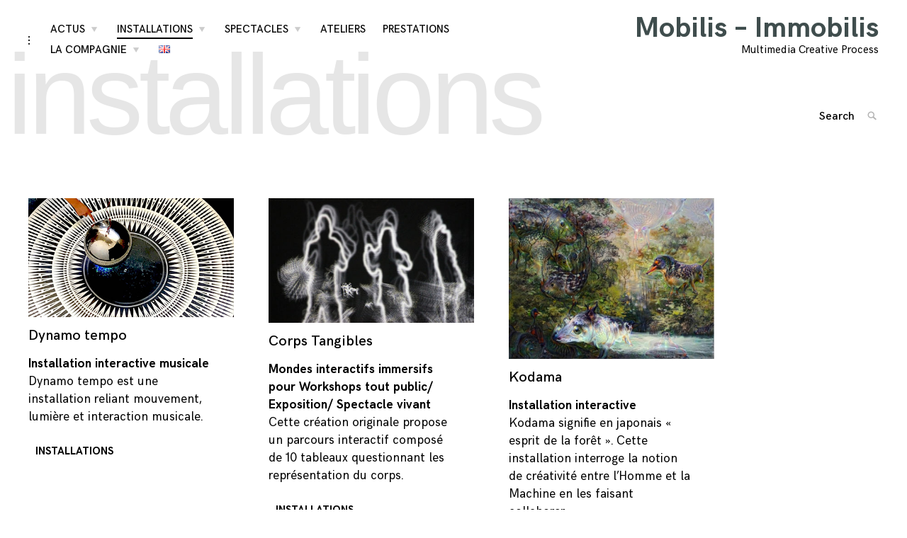

--- FILE ---
content_type: text/html; charset=UTF-8
request_url: https://www.mobilisimmobilis.com/tag/installations
body_size: 10696
content:
<!DOCTYPE html>
<html lang="fr-FR">
<head>
<meta charset="UTF-8">
<meta name="viewport" content="width=device-width, initial-scale=1">
<link rel="profile" href="http://gmpg.org/xfn/11">

<title>INSTALLATIONS ⁂ Mobilis - Immobilis</title>

<!-- This site is optimized with the Yoast SEO plugin v11.9 - https://yoast.com/wordpress/plugins/seo/ -->
<link rel="canonical" href="https://www.mobilisimmobilis.com/tag/installations" />
<meta property="og:locale" content="fr_FR" />
<meta property="og:locale:alternate" content="en_GB" />
<meta property="og:type" content="object" />
<meta property="og:title" content="INSTALLATIONS ⁂ Mobilis - Immobilis" />
<meta property="og:url" content="https://www.mobilisimmobilis.com/tag/installations" />
<meta property="og:site_name" content="Mobilis - Immobilis" />
<meta name="twitter:card" content="summary_large_image" />
<meta name="twitter:title" content="INSTALLATIONS ⁂ Mobilis - Immobilis" />
<script type='application/ld+json' class='yoast-schema-graph yoast-schema-graph--main'>{"@context":"https://schema.org","@graph":[{"@type":"Organization","@id":"https://www.mobilisimmobilis.com/#organization","name":"Mobilis Immobilis compagnie","url":"https://www.mobilisimmobilis.com/","sameAs":["https://www.facebook.com/mobilisimmobilis/","https://vimeo.com/maflohepassedouet"],"logo":{"@type":"ImageObject","@id":"https://www.mobilisimmobilis.com/#logo","url":"https://www.mobilisimmobilis.com/wp-content/uploads/2019/01/logO_mobilis.jpg","width":502,"height":402,"caption":"Mobilis Immobilis compagnie"},"image":{"@id":"https://www.mobilisimmobilis.com/#logo"}},{"@type":"WebSite","@id":"https://www.mobilisimmobilis.com/#website","url":"https://www.mobilisimmobilis.com/","name":"Mobilis - Immobilis","publisher":{"@id":"https://www.mobilisimmobilis.com/#organization"},"potentialAction":{"@type":"SearchAction","target":"https://www.mobilisimmobilis.com/?s={search_term_string}","query-input":"required name=search_term_string"}},{"@type":"CollectionPage","@id":"https://www.mobilisimmobilis.com/tag/installations#webpage","url":"https://www.mobilisimmobilis.com/tag/installations","inLanguage":"fr-FR","name":"INSTALLATIONS \u2042 Mobilis - Immobilis","isPartOf":{"@id":"https://www.mobilisimmobilis.com/#website"}}]}</script>
<!-- / Yoast SEO plugin. -->

<link rel='dns-prefetch' href='//s.w.org' />
<link rel="alternate" type="application/rss+xml" title="Mobilis - Immobilis &raquo; Flux" href="https://www.mobilisimmobilis.com/feed" />
<link rel="alternate" type="application/rss+xml" title="Mobilis - Immobilis &raquo; Flux des commentaires" href="https://www.mobilisimmobilis.com/comments/feed" />
<link rel="alternate" type="application/rss+xml" title="Mobilis - Immobilis &raquo; Flux de l’étiquette INSTALLATIONS" href="https://www.mobilisimmobilis.com/tag/installations/feed" />
		<script type="text/javascript">
			window._wpemojiSettings = {"baseUrl":"https:\/\/s.w.org\/images\/core\/emoji\/11.2.0\/72x72\/","ext":".png","svgUrl":"https:\/\/s.w.org\/images\/core\/emoji\/11.2.0\/svg\/","svgExt":".svg","source":{"concatemoji":"https:\/\/www.mobilisimmobilis.com\/wp-includes\/js\/wp-emoji-release.min.js?ver=5.1.21"}};
			!function(e,a,t){var n,r,o,i=a.createElement("canvas"),p=i.getContext&&i.getContext("2d");function s(e,t){var a=String.fromCharCode;p.clearRect(0,0,i.width,i.height),p.fillText(a.apply(this,e),0,0);e=i.toDataURL();return p.clearRect(0,0,i.width,i.height),p.fillText(a.apply(this,t),0,0),e===i.toDataURL()}function c(e){var t=a.createElement("script");t.src=e,t.defer=t.type="text/javascript",a.getElementsByTagName("head")[0].appendChild(t)}for(o=Array("flag","emoji"),t.supports={everything:!0,everythingExceptFlag:!0},r=0;r<o.length;r++)t.supports[o[r]]=function(e){if(!p||!p.fillText)return!1;switch(p.textBaseline="top",p.font="600 32px Arial",e){case"flag":return s([55356,56826,55356,56819],[55356,56826,8203,55356,56819])?!1:!s([55356,57332,56128,56423,56128,56418,56128,56421,56128,56430,56128,56423,56128,56447],[55356,57332,8203,56128,56423,8203,56128,56418,8203,56128,56421,8203,56128,56430,8203,56128,56423,8203,56128,56447]);case"emoji":return!s([55358,56760,9792,65039],[55358,56760,8203,9792,65039])}return!1}(o[r]),t.supports.everything=t.supports.everything&&t.supports[o[r]],"flag"!==o[r]&&(t.supports.everythingExceptFlag=t.supports.everythingExceptFlag&&t.supports[o[r]]);t.supports.everythingExceptFlag=t.supports.everythingExceptFlag&&!t.supports.flag,t.DOMReady=!1,t.readyCallback=function(){t.DOMReady=!0},t.supports.everything||(n=function(){t.readyCallback()},a.addEventListener?(a.addEventListener("DOMContentLoaded",n,!1),e.addEventListener("load",n,!1)):(e.attachEvent("onload",n),a.attachEvent("onreadystatechange",function(){"complete"===a.readyState&&t.readyCallback()})),(n=t.source||{}).concatemoji?c(n.concatemoji):n.wpemoji&&n.twemoji&&(c(n.twemoji),c(n.wpemoji)))}(window,document,window._wpemojiSettings);
		</script>
		<style type="text/css">
img.wp-smiley,
img.emoji {
	display: inline !important;
	border: none !important;
	box-shadow: none !important;
	height: 1em !important;
	width: 1em !important;
	margin: 0 .07em !important;
	vertical-align: -0.1em !important;
	background: none !important;
	padding: 0 !important;
}
</style>
	<link rel='stylesheet' id='wp-block-library-css'  href='https://www.mobilisimmobilis.com/wp-includes/css/dist/block-library/style.min.css?ver=5.1.21' type='text/css' media='all' />
<link rel='stylesheet' id='contact-form-7-css'  href='https://www.mobilisimmobilis.com/wp-content/plugins/contact-form-7/includes/css/styles.css?ver=5.1.6' type='text/css' media='all' />
<link rel='stylesheet' id='responsive-lightbox-nivo-css'  href='https://www.mobilisimmobilis.com/wp-content/plugins/responsive-lightbox/assets/nivo/nivo-lightbox.min.css?ver=1.3.1' type='text/css' media='all' />
<link rel='stylesheet' id='responsive-lightbox-nivo-default-css'  href='https://www.mobilisimmobilis.com/wp-content/plugins/responsive-lightbox/assets/nivo/themes/default/default.css?ver=1.3.1' type='text/css' media='all' />
<link rel='stylesheet' id='parent-style-css'  href='https://www.mobilisimmobilis.com/wp-content/themes/coup-lite/style.css?ver=5.1.21' type='text/css' media='all' />
<link rel='stylesheet' id='coup-font-enqueue-css'  href='https://www.mobilisimmobilis.com/wp-content/themes/maf/assets/fonts/hk-grotesk/stylesheet.css?ver=5.1.21' type='text/css' media='all' />
<link rel='stylesheet' id='coup-style-css'  href='https://www.mobilisimmobilis.com/wp-content/themes/maf/style.css?ver=5.1.21' type='text/css' media='all' />
<script type='text/javascript' src='https://www.mobilisimmobilis.com/wp-includes/js/jquery/jquery.js?ver=1.12.4'></script>
<script type='text/javascript' src='https://www.mobilisimmobilis.com/wp-includes/js/jquery/jquery-migrate.min.js?ver=1.4.1'></script>
<script type='text/javascript' src='https://www.mobilisimmobilis.com/wp-content/plugins/responsive-lightbox/assets/nivo/nivo-lightbox.min.js?ver=1.3.1'></script>
<script type='text/javascript' src='https://www.mobilisimmobilis.com/wp-includes/js/underscore.min.js?ver=1.8.3'></script>
<script type='text/javascript' src='https://www.mobilisimmobilis.com/wp-content/plugins/responsive-lightbox/assets/infinitescroll/infinite-scroll.pkgd.min.js?ver=4.0.1'></script>
<script type='text/javascript'>
var rlArgs = {"script":"nivo","selector":"lightbox","customEvents":"","activeGalleries":true,"effect":"fade","clickOverlayToClose":true,"keyboardNav":true,"errorMessage":"The requested content cannot be loaded. Please try again later.","woocommerce_gallery":false,"ajaxurl":"https:\/\/www.mobilisimmobilis.com\/wp-admin\/admin-ajax.php","nonce":"ba1b80a0c6","preview":false,"postId":2070,"scriptExtension":false};
</script>
<script type='text/javascript' src='https://www.mobilisimmobilis.com/wp-content/plugins/responsive-lightbox/js/front.js?ver=2.5.1'></script>
<link rel='https://api.w.org/' href='https://www.mobilisimmobilis.com/wp-json/' />
<link rel="EditURI" type="application/rsd+xml" title="RSD" href="https://www.mobilisimmobilis.com/xmlrpc.php?rsd" />
<link rel="wlwmanifest" type="application/wlwmanifest+xml" href="https://www.mobilisimmobilis.com/wp-includes/wlwmanifest.xml" /> 
<meta name="generator" content="WordPress 5.1.21" />
<link rel="alternate" href="https://www.mobilisimmobilis.com/tag/installations" hreflang="fr" />
<link rel="alternate" href="https://www.mobilisimmobilis.com/en/tag/art-installations" hreflang="en" />
<link rel="icon" href="https://www.mobilisimmobilis.com/wp-content/uploads/2019/01/logO_mobilis-150x150.jpg" sizes="32x32" />
<link rel="icon" href="https://www.mobilisimmobilis.com/wp-content/uploads/2019/01/logO_mobilis.jpg" sizes="192x192" />
<link rel="apple-touch-icon-precomposed" href="https://www.mobilisimmobilis.com/wp-content/uploads/2019/01/logO_mobilis.jpg" />
<meta name="msapplication-TileImage" content="https://www.mobilisimmobilis.com/wp-content/uploads/2019/01/logO_mobilis.jpg" />
		<style type="text/css" id="wp-custom-css">
			.cat-links {
display: none;}

.tag-links {
display: none;}

		</style>
		</head>

<body class="archive tag tag-installations tag-70 tk-theme-frontend standard-layout hfeed has-sidebar">
<div id="page" class="site">
	<a class="skip-link screen-reader-text" href="#content">Skip to content</a>

	<header id="masthead" class="site-header" role="banner">
		<div class="site-branding">
														<p class="site-title"><a href="https://www.mobilisimmobilis.com/" rel="home">Mobilis &#8211; Immobilis</a></p>
											<p class="site-description">Multimedia Creative Process</p>
											</div><!-- .site-branding -->

		<div class="sidebar-nav-holder">

							<div class="sidebar-button">
					<button class="sidebar-toggle">
						<span class="screen-reader-text">toggle open/close sidebar</span>
						<i class="icon-sidebar"></i>
						<i class="icon-close"></i>
					</button>
				</div>
				<div class="sidebar-hide-scroll">
					
<aside id="secondary" class="widget-area" role="complementary">
	<section id="text-2" class="widget widget_text"><h6 class="widget-title">Contact</h6>			<div class="textwidget"><p>Mobilis &#8211; Immobilis<br />
14 Rue Henri Prou<br />
78340 Les Clayes-sous-Bois / France</p>
<p>Tel: +33 (0) 683 428 875<br />
mobilis_immobilis(at)yahoo.fr</p>
<p><img class="wp-image-7 alignnone" src="https://www.mobilisimmobilis.com/wp-content/uploads/2019/01/logO_mobilis-300x240.jpg" alt="" width="172" height="139" /></p>
</div>
		</section><section id="text-3" class="widget widget_text"><h6 class="widget-title">La Cie est accueillie en résidence à l&rsquo;Espace Richaud à Versailles</h6>			<div class="textwidget"><p>Mobilis &#8211; Immobilis est également organisme de formation enregistré sous le numéro 11922223392. Nous sommes certifiés DataDock depuis 2019, plateforme qui référence et certifie la qualité des formations en France</p>
</div>
		</section></aside><!-- #secondary -->
				</div>
			
			<nav id="site-navigation" class="main-navigation" role="navigation">
				<button class="menu-toggle hide" aria-controls="primary-menu" aria-expanded="false">
					<span class="open-menu">Menu</span>
					<span class="close-menu">Close</span>
					<span class="hamburger">
						<span></span>
						<span></span>
					</span>
				</button>
				<div class="menu-menu-container"><ul id="primary-menu" class="menu"><li id="menu-item-1632" class="menu-item menu-item-type-post_type menu-item-object-page menu-item-has-children menu-item-1632"><a href="https://www.mobilisimmobilis.com/actualites">ACTUS</a>
<ul class="sub-menu">
	<li id="menu-item-1506" class="menu-item menu-item-type-taxonomy menu-item-object-category menu-item-1506"><a href="https://www.mobilisimmobilis.com/category/precedemment">Précédemment</a></li>
</ul>
</li>
<li id="menu-item-1077" class="menu-item menu-item-type-taxonomy menu-item-object-post_tag current-menu-item menu-item-has-children menu-item-1077"><a href="https://www.mobilisimmobilis.com/tag/installations" aria-current="page">INSTALLATIONS</a>
<ul class="sub-menu">
	<li id="menu-item-1539" class="menu-item menu-item-type-taxonomy menu-item-object-category menu-item-1539"><a href="https://www.mobilisimmobilis.com/category/install-en-diffusion">en diffusion</a></li>
	<li id="menu-item-1350" class="menu-item menu-item-type-taxonomy menu-item-object-category menu-item-1350"><a href="https://www.mobilisimmobilis.com/category/installations-precedentes">installations précédentes</a></li>
</ul>
</li>
<li id="menu-item-1078" class="menu-item menu-item-type-taxonomy menu-item-object-post_tag menu-item-has-children menu-item-1078"><a href="https://www.mobilisimmobilis.com/tag/spectacles">SPECTACLES</a>
<ul class="sub-menu">
	<li id="menu-item-1079" class="menu-item menu-item-type-taxonomy menu-item-object-category menu-item-1079"><a href="https://www.mobilisimmobilis.com/category/arts-vivants/en-diffusion">en diffusion</a></li>
	<li id="menu-item-1075" class="menu-item menu-item-type-taxonomy menu-item-object-category menu-item-1075"><a href="https://www.mobilisimmobilis.com/category/arts-vivants/creations-precedentes">créations précédentes</a></li>
</ul>
</li>
<li id="menu-item-47" class="menu-item menu-item-type-post_type menu-item-object-page menu-item-47"><a href="https://www.mobilisimmobilis.com/workshop">ATELIERS</a></li>
<li id="menu-item-54" class="menu-item menu-item-type-taxonomy menu-item-object-category menu-item-54"><a href="https://www.mobilisimmobilis.com/category/prestations">PRESTATIONS</a></li>
<li id="menu-item-49" class="menu-item menu-item-type-post_type menu-item-object-page menu-item-has-children menu-item-49"><a href="https://www.mobilisimmobilis.com/la-compagnie">LA COMPAGNIE</a>
<ul class="sub-menu">
	<li id="menu-item-52" class="menu-item menu-item-type-post_type menu-item-object-page menu-item-52"><a href="https://www.mobilisimmobilis.com/maflohe">Maflohé Passedouet</a></li>
	<li id="menu-item-53" class="menu-item menu-item-type-post_type menu-item-object-page menu-item-53"><a href="https://www.mobilisimmobilis.com/partenaires">Partenaires</a></li>
	<li id="menu-item-48" class="menu-item menu-item-type-post_type menu-item-object-page menu-item-48"><a href="https://www.mobilisimmobilis.com/contact">Contact</a></li>
	<li id="menu-item-63" class="menu-item menu-item-type-post_type menu-item-object-page menu-item-63"><a href="https://www.mobilisimmobilis.com/liens-2">Liens</a></li>
</ul>
</li>
<li id="menu-item-1042-en" class="lang-item lang-item-44 lang-item-en menu-item menu-item-type-custom menu-item-object-custom menu-item-1042-en"><a href="https://www.mobilisimmobilis.com/en/tag/art-installations" hreflang="en-GB" lang="en-GB"><img src="[data-uri]" title="English" alt="English" width="16" height="11" /></a></li>
</ul></div>			</nav><!-- #site-navigation -->
		</div>
	</header><!-- #masthead -->

	<div id="content" class="site-content">

	<div id="primary" class="content-area">
		<main id="main" class="site-main container" role="main">

		
			<header class="page-header container">
				<h1 class="page-title">INSTALLATIONS</h1>			</header><!-- .page-header -->

			<div id="post-load" class="row">

			
<article id="post-2070" class="post-2070 post type-post status-publish format-standard has-post-thumbnail hentry category-25 category-install-en-diffusion category-installations tag-installations">

<div class="archive-background">

	
			<div class="featured-content featured-image horizontal-img">

				
				
					<a href="https://www.mobilisimmobilis.com/dynamo-tempo"><img width="450" height="261" src="https://www.mobilisimmobilis.com/wp-content/uploads/dynamo-tempo-450x261.jpg" class="attachment-coup-archive size-coup-archive wp-post-image" alt="" srcset="https://www.mobilisimmobilis.com/wp-content/uploads/dynamo-tempo.jpg 450w, https://www.mobilisimmobilis.com/wp-content/uploads/dynamo-tempo-300x174.jpg 300w" sizes="(max-width: 450px) 100vw, 450px" /></a>

				
				<a class="more-link" href="https://www.mobilisimmobilis.com/dynamo-tempo">Read More</a>
			</div>

			
	
	<header class="entry-header">
		<h2 class="entry-title"><a href="https://www.mobilisimmobilis.com/dynamo-tempo" rel="bookmark">Dynamo tempo</a></h2>	</header><!-- .entry-header -->

	<div class="entry-content">
		<p><b>﻿Installation interactive musicale</b><br />
Dynamo tempo est une installation reliant mouvement, lumière et interaction musicale.</p>
        
        <span class="cat-links"><span class="meta-text">Posted in </span><a href="https://www.mobilisimmobilis.com/category/25" rel="category tag">-</a>, <a href="https://www.mobilisimmobilis.com/category/install-en-diffusion" rel="category tag">en diffusion</a>, <a href="https://www.mobilisimmobilis.com/category/installations" rel="category tag">INSTALLATIONS</a></span><span class="cat-tags-connector meta-text"> and </span><span class="tags-links"><span class="meta-text">tagged </span><a href="https://www.mobilisimmobilis.com/tag/installations" rel="tag">INSTALLATIONS</a></span>	</div><!-- .entry-content -->

	</div>
</article><!-- #post-## -->

<article id="post-892" class="post-892 post type-post status-publish format-standard has-post-thumbnail hentry category-25 category-install-en-diffusion tag-installations">

<div class="archive-background">

	
			<div class="featured-content featured-image horizontal-img">

				
				
					<a href="https://www.mobilisimmobilis.com/corps-tangibles"><img width="450" height="273" src="https://www.mobilisimmobilis.com/wp-content/uploads/04-450x273.jpg" class="attachment-coup-archive size-coup-archive wp-post-image" alt="" srcset="https://www.mobilisimmobilis.com/wp-content/uploads/04-450x273.jpg 450w, https://www.mobilisimmobilis.com/wp-content/uploads/04-300x182.jpg 300w, https://www.mobilisimmobilis.com/wp-content/uploads/04.jpg 586w" sizes="(max-width: 450px) 100vw, 450px" /></a>

				
				<a class="more-link" href="https://www.mobilisimmobilis.com/corps-tangibles">Read More</a>
			</div>

			
	
	<header class="entry-header">
		<h2 class="entry-title"><a href="https://www.mobilisimmobilis.com/corps-tangibles" rel="bookmark">Corps Tangibles</a></h2>	</header><!-- .entry-header -->

	<div class="entry-content">
		<p><b>Mondes interactifs immersifs pour Workshops tout public/ Exposition/ Spectacle vivant</b><br />
Cette création originale propose un parcours interactif composé de 10 tableaux questionnant les représentation du corps.</p>
        
        <span class="cat-links"><span class="meta-text">Posted in </span><a href="https://www.mobilisimmobilis.com/category/25" rel="category tag">-</a>, <a href="https://www.mobilisimmobilis.com/category/install-en-diffusion" rel="category tag">en diffusion</a></span><span class="cat-tags-connector meta-text"> and </span><span class="tags-links"><span class="meta-text">tagged </span><a href="https://www.mobilisimmobilis.com/tag/installations" rel="tag">INSTALLATIONS</a></span>	</div><!-- .entry-content -->

	</div>
</article><!-- #post-## -->

<article id="post-1106" class="post-1106 post type-post status-publish format-standard has-post-thumbnail hentry category-actualite category-install-en-diffusion tag-installations">

<div class="archive-background">

	
			<div class="featured-content featured-image horizontal-img">

				
				
					<a href="https://www.mobilisimmobilis.com/kodoma"><img width="450" height="353" src="https://www.mobilisimmobilis.com/wp-content/uploads/2bis_1100-e1549044245671-450x353.jpg" class="attachment-coup-archive size-coup-archive wp-post-image" alt="" srcset="https://www.mobilisimmobilis.com/wp-content/uploads/2bis_1100-e1549044245671-450x353.jpg 450w, https://www.mobilisimmobilis.com/wp-content/uploads/2bis_1100-e1549044245671-300x235.jpg 300w, https://www.mobilisimmobilis.com/wp-content/uploads/2bis_1100-e1549044245671-768x603.jpg 768w, https://www.mobilisimmobilis.com/wp-content/uploads/2bis_1100-e1549044245671.jpg 781w" sizes="(max-width: 450px) 100vw, 450px" /></a>

				
				<a class="more-link" href="https://www.mobilisimmobilis.com/kodoma">Read More</a>
			</div>

			
	
	<header class="entry-header">
		<h2 class="entry-title"><a href="https://www.mobilisimmobilis.com/kodoma" rel="bookmark">Kodama</a></h2>	</header><!-- .entry-header -->

	<div class="entry-content">
		<p><b>﻿Installation interactive</b><br />
Kodama signifie en japonais « esprit de la forêt ». Cette installation interroge la notion de créativité entre l’Homme et la Machine en les faisant collaborer.</p>
        
        <span class="cat-links"><span class="meta-text">Posted in </span><a href="https://www.mobilisimmobilis.com/category/actualite" rel="category tag">Actualité</a>, <a href="https://www.mobilisimmobilis.com/category/install-en-diffusion" rel="category tag">en diffusion</a></span><span class="cat-tags-connector meta-text"> and </span><span class="tags-links"><span class="meta-text">tagged </span><a href="https://www.mobilisimmobilis.com/tag/installations" rel="tag">INSTALLATIONS</a></span>	</div><!-- .entry-content -->

	</div>
</article><!-- #post-## -->

<article id="post-1120" class="post-1120 post type-post status-publish format-standard has-post-thumbnail hentry category-25 category-install-en-diffusion tag-installations">

<div class="archive-background">

	
			<div class="featured-content featured-image horizontal-img">

				
				
					<a href="https://www.mobilisimmobilis.com/selene"><img width="450" height="300" src="https://www.mobilisimmobilis.com/wp-content/uploads/IMG_3335bis_1100-450x300.jpg" class="attachment-coup-archive size-coup-archive wp-post-image" alt="" srcset="https://www.mobilisimmobilis.com/wp-content/uploads/IMG_3335bis_1100-450x300.jpg 450w, https://www.mobilisimmobilis.com/wp-content/uploads/IMG_3335bis_1100-300x200.jpg 300w, https://www.mobilisimmobilis.com/wp-content/uploads/IMG_3335bis_1100-768x512.jpg 768w, https://www.mobilisimmobilis.com/wp-content/uploads/IMG_3335bis_1100-1024x682.jpg 1024w, https://www.mobilisimmobilis.com/wp-content/uploads/IMG_3335bis_1100-900x600.jpg 900w, https://www.mobilisimmobilis.com/wp-content/uploads/IMG_3335bis_1100-1000x666.jpg 1000w, https://www.mobilisimmobilis.com/wp-content/uploads/IMG_3335bis_1100.jpg 1100w" sizes="(max-width: 450px) 100vw, 450px" /></a>

				
				<a class="more-link" href="https://www.mobilisimmobilis.com/selene">Read More</a>
			</div>

			
	
	<header class="entry-header">
		<h2 class="entry-title"><a href="https://www.mobilisimmobilis.com/selene" rel="bookmark">﻿Séléné</a></h2>	</header><!-- .entry-header -->

	<div class="entry-content">
		<p> Sur une ancienne platine disque tourne la Sonate au clair de lune de Beethoven.<br />
Au-dessus du disque et tout au long de l’écoute, les phases de la lune se déclinent sous nos yeux.</p>
        
        <span class="cat-links"><span class="meta-text">Posted in </span><a href="https://www.mobilisimmobilis.com/category/25" rel="category tag">-</a>, <a href="https://www.mobilisimmobilis.com/category/install-en-diffusion" rel="category tag">en diffusion</a></span><span class="cat-tags-connector meta-text"> and </span><span class="tags-links"><span class="meta-text">tagged </span><a href="https://www.mobilisimmobilis.com/tag/installations" rel="tag">INSTALLATIONS</a></span>	</div><!-- .entry-content -->

	</div>
</article><!-- #post-## -->

<article id="post-1116" class="post-1116 post type-post status-publish format-standard has-post-thumbnail hentry category-25 category-install-en-diffusion tag-installations">

<div class="archive-background">

	
			<div class="featured-content featured-image horizontal-img">

				
				
					<a href="https://www.mobilisimmobilis.com/echos"><img width="450" height="263" src="https://www.mobilisimmobilis.com/wp-content/uploads/3.Echos_Maflohé-Passedouet-450x263.jpeg" class="attachment-coup-archive size-coup-archive wp-post-image" alt="" srcset="https://www.mobilisimmobilis.com/wp-content/uploads/3.Echos_Maflohé-Passedouet-450x263.jpeg 450w, https://www.mobilisimmobilis.com/wp-content/uploads/3.Echos_Maflohé-Passedouet-300x175.jpeg 300w, https://www.mobilisimmobilis.com/wp-content/uploads/3.Echos_Maflohé-Passedouet-768x448.jpeg 768w, https://www.mobilisimmobilis.com/wp-content/uploads/3.Echos_Maflohé-Passedouet-900x525.jpeg 900w, https://www.mobilisimmobilis.com/wp-content/uploads/3.Echos_Maflohé-Passedouet-1000x584.jpeg 1000w, https://www.mobilisimmobilis.com/wp-content/uploads/3.Echos_Maflohé-Passedouet.jpeg 1021w" sizes="(max-width: 450px) 100vw, 450px" /></a>

				
				<a class="more-link" href="https://www.mobilisimmobilis.com/echos">Read More</a>
			</div>

			
	
	<header class="entry-header">
		<h2 class="entry-title"><a href="https://www.mobilisimmobilis.com/echos" rel="bookmark">Echos</a></h2>	</header><!-- .entry-header -->

	<div class="entry-content">
		<p>Un petit théâtre optique dévoile des tableaux animés troublant notre perception visuelle.</p>
        
        <span class="cat-links"><span class="meta-text">Posted in </span><a href="https://www.mobilisimmobilis.com/category/25" rel="category tag">-</a>, <a href="https://www.mobilisimmobilis.com/category/install-en-diffusion" rel="category tag">en diffusion</a></span><span class="cat-tags-connector meta-text"> and </span><span class="tags-links"><span class="meta-text">tagged </span><a href="https://www.mobilisimmobilis.com/tag/installations" rel="tag">INSTALLATIONS</a></span>	</div><!-- .entry-content -->

	</div>
</article><!-- #post-## -->

<article id="post-1128" class="post-1128 post type-post status-publish format-standard has-post-thumbnail hentry category-25 category-install-en-diffusion tag-installations">

<div class="archive-background">

	
			<div class="featured-content featured-image horizontal-img">

				
				
					<a href="https://www.mobilisimmobilis.com/cantabile"><img width="450" height="261" src="https://www.mobilisimmobilis.com/wp-content/uploads/cantabile-gallery-450x261.jpg" class="attachment-coup-archive size-coup-archive wp-post-image" alt="" srcset="https://www.mobilisimmobilis.com/wp-content/uploads/cantabile-gallery-450x261.jpg 450w, https://www.mobilisimmobilis.com/wp-content/uploads/cantabile-gallery-300x174.jpg 300w, https://www.mobilisimmobilis.com/wp-content/uploads/cantabile-gallery-768x445.jpg 768w, https://www.mobilisimmobilis.com/wp-content/uploads/cantabile-gallery-1024x594.jpg 1024w, https://www.mobilisimmobilis.com/wp-content/uploads/cantabile-gallery-900x522.jpg 900w, https://www.mobilisimmobilis.com/wp-content/uploads/cantabile-gallery-1000x580.jpg 1000w, https://www.mobilisimmobilis.com/wp-content/uploads/cantabile-gallery.jpg 1242w" sizes="(max-width: 450px) 100vw, 450px" /></a>

				
				<a class="more-link" href="https://www.mobilisimmobilis.com/cantabile">Read More</a>
			</div>

			
	
	<header class="entry-header">
		<h2 class="entry-title"><a href="https://www.mobilisimmobilis.com/cantabile" rel="bookmark">Cantabile</a></h2>	</header><!-- .entry-header -->

	<div class="entry-content">
		<p><b>Installation interactive</b><br />
Trois papillons mis sous cloches palpitent de lumière à des fréquences différentes selon un rythme bêta, alpha ou thêta. Ces fréquences correspondent à trois types d’ondes cérébrales. </p>
        
        <span class="cat-links"><span class="meta-text">Posted in </span><a href="https://www.mobilisimmobilis.com/category/25" rel="category tag">-</a>, <a href="https://www.mobilisimmobilis.com/category/install-en-diffusion" rel="category tag">en diffusion</a></span><span class="cat-tags-connector meta-text"> and </span><span class="tags-links"><span class="meta-text">tagged </span><a href="https://www.mobilisimmobilis.com/tag/installations" rel="tag">INSTALLATIONS</a></span>	</div><!-- .entry-content -->

	</div>
</article><!-- #post-## -->

<article id="post-953" class="post-953 post type-post status-publish format-standard has-post-thumbnail hentry category-25 category-install-en-diffusion tag-installations">

<div class="archive-background">

	
			<div class="featured-content featured-image horizontal-img">

				
				
					<a href="https://www.mobilisimmobilis.com/between-the-lines-2"><img width="450" height="273" src="https://www.mobilisimmobilis.com/wp-content/uploads/5-4-450x273.jpg" class="attachment-coup-archive size-coup-archive wp-post-image" alt="" srcset="https://www.mobilisimmobilis.com/wp-content/uploads/5-4-450x273.jpg 450w, https://www.mobilisimmobilis.com/wp-content/uploads/5-4-300x182.jpg 300w, https://www.mobilisimmobilis.com/wp-content/uploads/5-4.jpg 586w" sizes="(max-width: 450px) 100vw, 450px" /></a>

				
				<a class="more-link" href="https://www.mobilisimmobilis.com/between-the-lines-2">Read More</a>
			</div>

			
	
	<header class="entry-header">
		<h2 class="entry-title"><a href="https://www.mobilisimmobilis.com/between-the-lines-2" rel="bookmark">Between the lines</a></h2>	</header><!-- .entry-header -->

	<div class="entry-content">
		<p><b>Installation comportementale /performance</b><br />
Le spectateur est invité à entrer dans une alcôve sombre où apparaît devant lui le visage mobile et silencieux d&rsquo;une gitane, double virtuel de l&rsquo;auteur, son avatar en 3D.</p>
        
        <span class="cat-links"><span class="meta-text">Posted in </span><a href="https://www.mobilisimmobilis.com/category/25" rel="category tag">-</a>, <a href="https://www.mobilisimmobilis.com/category/install-en-diffusion" rel="category tag">en diffusion</a></span><span class="cat-tags-connector meta-text"> and </span><span class="tags-links"><span class="meta-text">tagged </span><a href="https://www.mobilisimmobilis.com/tag/installations" rel="tag">INSTALLATIONS</a></span>	</div><!-- .entry-content -->

	</div>
</article><!-- #post-## -->

<article id="post-1377" class="post-1377 post type-post status-publish format-standard has-post-thumbnail hentry category-25 category-install-en-diffusion tag-installations">

<div class="archive-background">

	
			<div class="featured-content featured-image vertical-img">

				
				
					<a href="https://www.mobilisimmobilis.com/in-my-presence-there-is-no-lack"><img width="450" height="506" src="https://www.mobilisimmobilis.com/wp-content/uploads/in-my-presence-1-450x506.jpg" class="attachment-coup-archive size-coup-archive wp-post-image" alt="" srcset="https://www.mobilisimmobilis.com/wp-content/uploads/in-my-presence-1-450x506.jpg 450w, https://www.mobilisimmobilis.com/wp-content/uploads/in-my-presence-1-267x300.jpg 267w, https://www.mobilisimmobilis.com/wp-content/uploads/in-my-presence-1.jpg 718w" sizes="(max-width: 450px) 100vw, 450px" /></a>

				
				<a class="more-link" href="https://www.mobilisimmobilis.com/in-my-presence-there-is-no-lack">Read More</a>
			</div>

			
	
	<header class="entry-header">
		<h2 class="entry-title"><a href="https://www.mobilisimmobilis.com/in-my-presence-there-is-no-lack" rel="bookmark">In my presence, there is no lack</a></h2>	</header><!-- .entry-header -->

	<div class="entry-content">
		<p><b>Installation interactive﻿</b><br />
A l’intérieur de chacun de nous règnent des paysages infinis. L’installation propose de se regarder dans un miroir étonnant et de se laisser plonger à l’intérieur de soi-même, à la rencontre de paysages abstraits et hypnotiques.</p>
        
        <span class="cat-links"><span class="meta-text">Posted in </span><a href="https://www.mobilisimmobilis.com/category/25" rel="category tag">-</a>, <a href="https://www.mobilisimmobilis.com/category/install-en-diffusion" rel="category tag">en diffusion</a></span><span class="cat-tags-connector meta-text"> and </span><span class="tags-links"><span class="meta-text">tagged </span><a href="https://www.mobilisimmobilis.com/tag/installations" rel="tag">INSTALLATIONS</a></span>	</div><!-- .entry-content -->

	</div>
</article><!-- #post-## -->

<article id="post-1359" class="post-1359 post type-post status-publish format-standard has-post-thumbnail hentry category-25 category-install-en-diffusion tag-installations">

<div class="archive-background">

	
			<div class="featured-content featured-image horizontal-img">

				
				
					<a href="https://www.mobilisimmobilis.com/cenesthesie"><img width="450" height="340" src="https://www.mobilisimmobilis.com/wp-content/uploads/30652609_1656360234482667_2040107365360992256_o_1100-e1549984318361-450x340.jpg" class="attachment-coup-archive size-coup-archive wp-post-image" alt="" srcset="https://www.mobilisimmobilis.com/wp-content/uploads/30652609_1656360234482667_2040107365360992256_o_1100-e1549984318361-450x340.jpg 450w, https://www.mobilisimmobilis.com/wp-content/uploads/30652609_1656360234482667_2040107365360992256_o_1100-e1549984318361-300x226.jpg 300w, https://www.mobilisimmobilis.com/wp-content/uploads/30652609_1656360234482667_2040107365360992256_o_1100-e1549984318361-768x580.jpg 768w, https://www.mobilisimmobilis.com/wp-content/uploads/30652609_1656360234482667_2040107365360992256_o_1100-e1549984318361.jpg 808w" sizes="(max-width: 450px) 100vw, 450px" /></a>

				
				<a class="more-link" href="https://www.mobilisimmobilis.com/cenesthesie">Read More</a>
			</div>

			
	
	<header class="entry-header">
		<h2 class="entry-title"><a href="https://www.mobilisimmobilis.com/cenesthesie" rel="bookmark">Cénesthésie</a></h2>	</header><!-- .entry-header -->

	<div class="entry-content">
		<p><b> Installation interactive</b><br />
De l’autre côté du miroir, dans l’entre soi, au delà des apparences s’ouvrent de vastes espaces illimités. Le reflet de chaque spectateur se transforme en silhouette pleine d&rsquo;un ciel unique renouvelé pour chacun.<br />
Hommage à Dali.</p>
        
        <span class="cat-links"><span class="meta-text">Posted in </span><a href="https://www.mobilisimmobilis.com/category/25" rel="category tag">-</a>, <a href="https://www.mobilisimmobilis.com/category/install-en-diffusion" rel="category tag">en diffusion</a></span><span class="cat-tags-connector meta-text"> and </span><span class="tags-links"><span class="meta-text">tagged </span><a href="https://www.mobilisimmobilis.com/tag/installations" rel="tag">INSTALLATIONS</a></span>	</div><!-- .entry-content -->

	</div>
</article><!-- #post-## -->

<article id="post-1371" class="post-1371 post type-post status-publish format-standard has-post-thumbnail hentry category-25 category-install-en-diffusion tag-installations">

<div class="archive-background">

	
			<div class="featured-content featured-image horizontal-img">

				
				
					<a href="https://www.mobilisimmobilis.com/quantum"><img width="450" height="338" src="https://www.mobilisimmobilis.com/wp-content/uploads/quantum-450x338.jpeg" class="attachment-coup-archive size-coup-archive wp-post-image" alt="" srcset="https://www.mobilisimmobilis.com/wp-content/uploads/quantum-450x338.jpeg 450w, https://www.mobilisimmobilis.com/wp-content/uploads/quantum-300x225.jpeg 300w, https://www.mobilisimmobilis.com/wp-content/uploads/quantum-768x576.jpeg 768w, https://www.mobilisimmobilis.com/wp-content/uploads/quantum-1024x768.jpeg 1024w, https://www.mobilisimmobilis.com/wp-content/uploads/quantum-900x675.jpeg 900w, https://www.mobilisimmobilis.com/wp-content/uploads/quantum-1000x750.jpeg 1000w, https://www.mobilisimmobilis.com/wp-content/uploads/quantum.jpeg 1280w" sizes="(max-width: 450px) 100vw, 450px" /></a>

				
				<a class="more-link" href="https://www.mobilisimmobilis.com/quantum">Read More</a>
			</div>

			
	
	<header class="entry-header">
		<h2 class="entry-title"><a href="https://www.mobilisimmobilis.com/quantum" rel="bookmark">Quantum</a></h2>	</header><!-- .entry-header -->

	<div class="entry-content">
		<p>Une table lumineuse contient des messages secrets. Sous la loupe, les mots se révèlent sous forme de morceaux de poèmes à reconstituer tel un cadavre exquis. Où il est question de physique quantique&#8230;</p>
        
        <span class="cat-links"><span class="meta-text">Posted in </span><a href="https://www.mobilisimmobilis.com/category/25" rel="category tag">-</a>, <a href="https://www.mobilisimmobilis.com/category/install-en-diffusion" rel="category tag">en diffusion</a></span><span class="cat-tags-connector meta-text"> and </span><span class="tags-links"><span class="meta-text">tagged </span><a href="https://www.mobilisimmobilis.com/tag/installations" rel="tag">INSTALLATIONS</a></span>	</div><!-- .entry-content -->

	</div>
</article><!-- #post-## -->

<article id="post-1365" class="post-1365 post type-post status-publish format-standard has-post-thumbnail hentry category-25 category-install-en-diffusion tag-installations">

<div class="archive-background">

	
			<div class="featured-content featured-image horizontal-img">

				
				
					<a href="https://www.mobilisimmobilis.com/jai-tant-reve-de-toi"><img width="450" height="254" src="https://www.mobilisimmobilis.com/wp-content/uploads/Capture-decran-2018-11-01-a-11.05.53_1100-450x254.jpg" class="attachment-coup-archive size-coup-archive wp-post-image" alt="" srcset="https://www.mobilisimmobilis.com/wp-content/uploads/Capture-decran-2018-11-01-a-11.05.53_1100-450x254.jpg 450w, https://www.mobilisimmobilis.com/wp-content/uploads/Capture-decran-2018-11-01-a-11.05.53_1100-300x169.jpg 300w, https://www.mobilisimmobilis.com/wp-content/uploads/Capture-decran-2018-11-01-a-11.05.53_1100-768x434.jpg 768w, https://www.mobilisimmobilis.com/wp-content/uploads/Capture-decran-2018-11-01-a-11.05.53_1100-1024x578.jpg 1024w, https://www.mobilisimmobilis.com/wp-content/uploads/Capture-decran-2018-11-01-a-11.05.53_1100-900x508.jpg 900w, https://www.mobilisimmobilis.com/wp-content/uploads/Capture-decran-2018-11-01-a-11.05.53_1100-1000x565.jpg 1000w, https://www.mobilisimmobilis.com/wp-content/uploads/Capture-decran-2018-11-01-a-11.05.53_1100.jpg 1100w" sizes="(max-width: 450px) 100vw, 450px" /></a>

				
				<a class="more-link" href="https://www.mobilisimmobilis.com/jai-tant-reve-de-toi">Read More</a>
			</div>

			
	
	<header class="entry-header">
		<h2 class="entry-title"><a href="https://www.mobilisimmobilis.com/jai-tant-reve-de-toi" rel="bookmark">J’ai tant rêvé de toi</a></h2>	</header><!-- .entry-header -->

	<div class="entry-content">
		<p> Deux sources de lumière vibrent. Elles sont les réceptacles des intensités intérieures ressenties à l’écoute du poème « J’ai tant rêvé de toi » de Robert Desnos, murmuré à voix basse à l’oreille de François-Xavier Makoumb non voyant et à celle de l’artiste. </p>
        
        <span class="cat-links"><span class="meta-text">Posted in </span><a href="https://www.mobilisimmobilis.com/category/25" rel="category tag">-</a>, <a href="https://www.mobilisimmobilis.com/category/install-en-diffusion" rel="category tag">en diffusion</a></span><span class="cat-tags-connector meta-text"> and </span><span class="tags-links"><span class="meta-text">tagged </span><a href="https://www.mobilisimmobilis.com/tag/installations" rel="tag">INSTALLATIONS</a></span>	</div><!-- .entry-content -->

	</div>
</article><!-- #post-## -->

<article id="post-1111" class="post-1111 post type-post status-publish format-standard has-post-thumbnail hentry category-25 category-install-en-diffusion tag-installations">

<div class="archive-background">

	
			<div class="featured-content featured-image horizontal-img">

				
				
					<a href="https://www.mobilisimmobilis.com/herbarium"><img width="450" height="300" src="https://www.mobilisimmobilis.com/wp-content/uploads/1.Herbarium_Maflohé-Passedouet-450x300.jpeg" class="attachment-coup-archive size-coup-archive wp-post-image" alt="" srcset="https://www.mobilisimmobilis.com/wp-content/uploads/1.Herbarium_Maflohé-Passedouet-450x300.jpeg 450w, https://www.mobilisimmobilis.com/wp-content/uploads/1.Herbarium_Maflohé-Passedouet-300x200.jpeg 300w, https://www.mobilisimmobilis.com/wp-content/uploads/1.Herbarium_Maflohé-Passedouet.jpeg 567w" sizes="(max-width: 450px) 100vw, 450px" /></a>

				
				<a class="more-link" href="https://www.mobilisimmobilis.com/herbarium">Read More</a>
			</div>

			
	
	<header class="entry-header">
		<h2 class="entry-title"><a href="https://www.mobilisimmobilis.com/herbarium" rel="bookmark">Herbarium</a></h2>	</header><!-- .entry-header -->

	<div class="entry-content">
		<p><B>Installation interactive</B><br />
L’herbarium redessine les frontières entre hasard et divination. A travers une expérience unique d’irrationalité botanique&#8230;</p>
        
        <span class="cat-links"><span class="meta-text">Posted in </span><a href="https://www.mobilisimmobilis.com/category/25" rel="category tag">-</a>, <a href="https://www.mobilisimmobilis.com/category/install-en-diffusion" rel="category tag">en diffusion</a></span><span class="cat-tags-connector meta-text"> and </span><span class="tags-links"><span class="meta-text">tagged </span><a href="https://www.mobilisimmobilis.com/tag/installations" rel="tag">INSTALLATIONS</a></span>	</div><!-- .entry-content -->

	</div>
</article><!-- #post-## -->

<article id="post-1135" class="post-1135 post type-post status-publish format-standard has-post-thumbnail hentry category-25 category-install-en-diffusion tag-installations">

<div class="archive-background">

	
			<div class="featured-content featured-image horizontal-img">

				
				
					<a href="https://www.mobilisimmobilis.com/one-day-my-princes-came-2"><img width="450" height="417" src="https://www.mobilisimmobilis.com/wp-content/uploads/carre10bis_1100-e1549278708155-450x417.jpg" class="attachment-coup-archive size-coup-archive wp-post-image" alt="" srcset="https://www.mobilisimmobilis.com/wp-content/uploads/carre10bis_1100-e1549278708155-450x417.jpg 450w, https://www.mobilisimmobilis.com/wp-content/uploads/carre10bis_1100-e1549278708155-300x278.jpg 300w, https://www.mobilisimmobilis.com/wp-content/uploads/carre10bis_1100-e1549278708155.jpg 618w" sizes="(max-width: 450px) 100vw, 450px" /></a>

				
				<a class="more-link" href="https://www.mobilisimmobilis.com/one-day-my-princes-came-2">Read More</a>
			</div>

			
	
	<header class="entry-header">
		<h2 class="entry-title"><a href="https://www.mobilisimmobilis.com/one-day-my-princes-came-2" rel="bookmark">One day, my princes came</a></h2>	</header><!-- .entry-header -->

	<div class="entry-content">
		<p><B>Installation vidéo et œuvres sur faïence</B><br />
En 1946, Jean Cocteau réalise un de ses films les plus poétiques « la Belle La et Bête « , un conte de fées sensuellement fascinant à la magie étonnante, qui avait le courage de sembler naïf, emmenant son public dans un retour doux à l&rsquo;enfance.</p>
        
        <span class="cat-links"><span class="meta-text">Posted in </span><a href="https://www.mobilisimmobilis.com/category/25" rel="category tag">-</a>, <a href="https://www.mobilisimmobilis.com/category/install-en-diffusion" rel="category tag">en diffusion</a></span><span class="cat-tags-connector meta-text"> and </span><span class="tags-links"><span class="meta-text">tagged </span><a href="https://www.mobilisimmobilis.com/tag/installations" rel="tag">INSTALLATIONS</a></span>	</div><!-- .entry-content -->

	</div>
</article><!-- #post-## -->

<article id="post-1124" class="post-1124 post type-post status-publish format-standard has-post-thumbnail hentry category-25 category-install-en-diffusion tag-installations">

<div class="archive-background">

	
			<div class="featured-content featured-image horizontal-img">

				
				
					<a href="https://www.mobilisimmobilis.com/installation-4"><img width="450" height="261" src="https://www.mobilisimmobilis.com/wp-content/uploads/Kosmos-e1549272941557-450x261.png" class="attachment-coup-archive size-coup-archive wp-post-image" alt="" srcset="https://www.mobilisimmobilis.com/wp-content/uploads/Kosmos-e1549272941557-450x261.png 450w, https://www.mobilisimmobilis.com/wp-content/uploads/Kosmos-e1549272941557-300x174.png 300w, https://www.mobilisimmobilis.com/wp-content/uploads/Kosmos-e1549272941557.png 621w" sizes="(max-width: 450px) 100vw, 450px" /></a>

				
				<a class="more-link" href="https://www.mobilisimmobilis.com/installation-4">Read More</a>
			</div>

			
	
	<header class="entry-header">
		<h2 class="entry-title"><a href="https://www.mobilisimmobilis.com/installation-4" rel="bookmark">Kósmos﻿</a></h2>	</header><!-- .entry-header -->

	<div class="entry-content">
		<p> Des images mirages apparaissent à la surface de l’eau. Celle- ci se trouble de façon rythmique pour les faire disparaître et apparaître successivement..</p>
        
        <span class="cat-links"><span class="meta-text">Posted in </span><a href="https://www.mobilisimmobilis.com/category/25" rel="category tag">-</a>, <a href="https://www.mobilisimmobilis.com/category/install-en-diffusion" rel="category tag">en diffusion</a></span><span class="cat-tags-connector meta-text"> and </span><span class="tags-links"><span class="meta-text">tagged </span><a href="https://www.mobilisimmobilis.com/tag/installations" rel="tag">INSTALLATIONS</a></span>	</div><!-- .entry-content -->

	</div>
</article><!-- #post-## -->

<article id="post-933" class="post-933 post type-post status-publish format-standard has-post-thumbnail hentry category-25 category-install-en-diffusion tag-installations">

<div class="archive-background">

	
			<div class="featured-content featured-image horizontal-img">

				
				
					<a href="https://www.mobilisimmobilis.com/tarentelle"><img width="450" height="273" src="https://www.mobilisimmobilis.com/wp-content/uploads/6-3-450x273.jpg" class="attachment-coup-archive size-coup-archive wp-post-image" alt="" srcset="https://www.mobilisimmobilis.com/wp-content/uploads/6-3-450x273.jpg 450w, https://www.mobilisimmobilis.com/wp-content/uploads/6-3-300x182.jpg 300w, https://www.mobilisimmobilis.com/wp-content/uploads/6-3.jpg 586w" sizes="(max-width: 450px) 100vw, 450px" /></a>

				
				<a class="more-link" href="https://www.mobilisimmobilis.com/tarentelle">Read More</a>
			</div>

			
	
	<header class="entry-header">
		<h2 class="entry-title"><a href="https://www.mobilisimmobilis.com/tarentelle" rel="bookmark">Tarentella</a></h2>	</header><!-- .entry-header -->

	<div class="entry-content">
		<p><b>Installation comportementale</b><br />
Tarentella révèle le désir de retrouver le goût de la magie, de l’exubérance, de la transe et du frissonnement communiquant, de retrouver plaisir à vibrer en connexion avec d&rsquo;autres, de ritualiser un moment de vie et d&rsquo;énergie échangée.</p>
        
        <span class="cat-links"><span class="meta-text">Posted in </span><a href="https://www.mobilisimmobilis.com/category/25" rel="category tag">-</a>, <a href="https://www.mobilisimmobilis.com/category/install-en-diffusion" rel="category tag">en diffusion</a></span><span class="cat-tags-connector meta-text"> and </span><span class="tags-links"><span class="meta-text">tagged </span><a href="https://www.mobilisimmobilis.com/tag/installations" rel="tag">INSTALLATIONS</a></span>	</div><!-- .entry-content -->

	</div>
</article><!-- #post-## -->

<article id="post-965" class="post-965 post type-post status-publish format-standard has-post-thumbnail hentry category-25 category-install-en-diffusion tag-installations">

<div class="archive-background">

	
			<div class="featured-content featured-image horizontal-img">

				
				
					<a href="https://www.mobilisimmobilis.com/the-body-of-my-soul-2"><img width="450" height="273" src="https://www.mobilisimmobilis.com/wp-content/uploads/14-3-450x273.jpg" class="attachment-coup-archive size-coup-archive wp-post-image" alt="" srcset="https://www.mobilisimmobilis.com/wp-content/uploads/14-3-450x273.jpg 450w, https://www.mobilisimmobilis.com/wp-content/uploads/14-3-300x182.jpg 300w, https://www.mobilisimmobilis.com/wp-content/uploads/14-3.jpg 586w" sizes="(max-width: 450px) 100vw, 450px" /></a>

				
				<a class="more-link" href="https://www.mobilisimmobilis.com/the-body-of-my-soul-2">Read More</a>
			</div>

			
	
	<header class="entry-header">
		<h2 class="entry-title"><a href="https://www.mobilisimmobilis.com/the-body-of-my-soul-2" rel="bookmark">The Body of my soul</a></h2>	</header><!-- .entry-header -->

	<div class="entry-content">
		<p><B>Installation</B><br />
Maflohé a souhaité célébrer la femme tzigane Rom, rendant ainsi un vibrant hommage à ses racines lointaines dont elle ressent fortement l&rsquo;héritage.</p>
        
        <span class="cat-links"><span class="meta-text">Posted in </span><a href="https://www.mobilisimmobilis.com/category/25" rel="category tag">-</a>, <a href="https://www.mobilisimmobilis.com/category/install-en-diffusion" rel="category tag">en diffusion</a></span><span class="cat-tags-connector meta-text"> and </span><span class="tags-links"><span class="meta-text">tagged </span><a href="https://www.mobilisimmobilis.com/tag/installations" rel="tag">INSTALLATIONS</a></span>	</div><!-- .entry-content -->

	</div>
</article><!-- #post-## -->

<article id="post-984" class="post-984 post type-post status-publish format-standard has-post-thumbnail hentry category-25 category-installations-precedentes tag-installations">

<div class="archive-background">

	
			<div class="featured-content featured-image horizontal-img">

				
				
					<a href="https://www.mobilisimmobilis.com/livres-sonores-interactifs"><img width="450" height="273" src="https://www.mobilisimmobilis.com/wp-content/uploads/11-5-450x273.jpg" class="attachment-coup-archive size-coup-archive wp-post-image" alt="" srcset="https://www.mobilisimmobilis.com/wp-content/uploads/11-5-450x273.jpg 450w, https://www.mobilisimmobilis.com/wp-content/uploads/11-5-300x182.jpg 300w, https://www.mobilisimmobilis.com/wp-content/uploads/11-5.jpg 586w" sizes="(max-width: 450px) 100vw, 450px" /></a>

				
				<a class="more-link" href="https://www.mobilisimmobilis.com/livres-sonores-interactifs">Read More</a>
			</div>

			
	
	<header class="entry-header">
		<h2 class="entry-title"><a href="https://www.mobilisimmobilis.com/livres-sonores-interactifs" rel="bookmark">Livres sonores interactifs</a></h2>	</header><!-- .entry-header -->

	<div class="entry-content">
		<p><b>Installation</b><br />
Cette installation composée de 8 livres interactifs permet la restitution sonore des textes écrits ou lus puis enregistrés par chacun de façon ludique. Elle amène à porter attention et écoute.</p>
        
        <span class="cat-links"><span class="meta-text">Posted in </span><a href="https://www.mobilisimmobilis.com/category/25" rel="category tag">-</a>, <a href="https://www.mobilisimmobilis.com/category/installations-precedentes" rel="category tag">installations précédentes</a></span><span class="cat-tags-connector meta-text"> and </span><span class="tags-links"><span class="meta-text">tagged </span><a href="https://www.mobilisimmobilis.com/tag/installations" rel="tag">INSTALLATIONS</a></span>	</div><!-- .entry-content -->

	</div>
</article><!-- #post-## -->
 </div> 
		</main><!-- #main -->
	</div><!-- #primary -->
	<aside class="side-nav">
		<!-- Search form -->
		<div class="search-wrap">
			

<form role="search" method="get" class="search-form" action="https://www.mobilisimmobilis.com/">
	<label for="search-form-697ea269bb8b2">
		<span class="screen-reader-text">Search for: '</span>
	</label>
	<input type="search" id="search-form-697ea269bb8b2" class="search-field" placeholder="Search" value="" name="s" />
	<button type="submit" class="search-submit">
		<i class="icon-search"></i>
		<span class="screen-reader-text">
			Search			</span>
		</button>
</form>
		</div>

		<!-- insert sharedaddy if enabled here -->
			
		<!-- List all categories -->

		

	</aside>


	</div><!-- #content -->

	<footer id="colophon" class="site-footer" role="contentinfo">
		
			<div class="footer-widget-holder container">
				
			<div class="widget-area">
				<section id="text-4" class="widget widget_text">			<div class="textwidget"><p style="text-align: center;"><a href="https://www.mobilisimmobilis.com/wp-content/uploads/Dossier-Cie-Mobilis-Immobilis-FR-2024.pdf" target="_blank" rel="noopener">TÉLÉCHARGER<br />
<b> LE DOSSIER ARTISTIQUE</b><br />
DE LA CIE MOBILIS &#8211; IMMOBILIS<br />
<img class=" wp-image-7 alignnone" src="https://www.mobilisimmobilis.com/wp-content/uploads/2019/01/logO_mobilis-300x240.jpg" alt="" width="110" height="88" /></a></p>
</div>
		</section>			</div>

					</div>

		

		<div class="site-info">
			2019 &copy; Mobilis - Immobilis compagnie
			<span class="sep"> - </span>
			All rights reserved
		</div><!-- .site-info -->
	</footer><!-- #colophon -->
</div><!-- #page -->
<span class="overlay"></span>
<button class="back-to-top hide"><i class="icon-top"></i></button>
<link rel='stylesheet' id='so-css-coup-lite-css'  href='https://www.mobilisimmobilis.com/wp-content/uploads/so-css/so-css-coup-lite.css?ver=1729443810' type='text/css' media='all' />
<script type='text/javascript'>
/* <![CDATA[ */
var wpcf7 = {"apiSettings":{"root":"https:\/\/www.mobilisimmobilis.com\/wp-json\/contact-form-7\/v1","namespace":"contact-form-7\/v1"}};
/* ]]> */
</script>
<script type='text/javascript' src='https://www.mobilisimmobilis.com/wp-content/plugins/contact-form-7/includes/js/scripts.js?ver=5.1.6'></script>
<script type='text/javascript' src='https://www.mobilisimmobilis.com/wp-content/themes/coup-lite/js/navigation.js?ver=20151215'></script>
<script type='text/javascript' src='https://www.mobilisimmobilis.com/wp-content/themes/coup-lite/js/skip-link-focus-fix.js?ver=20151215'></script>
<script type='text/javascript' src='https://www.mobilisimmobilis.com/wp-content/themes/coup-lite/js/slick.js?ver=20151215'></script>
<script type='text/javascript' src='https://www.mobilisimmobilis.com/wp-content/themes/coup-lite/js/jquery.mCustomScrollbar.js?ver=20151215'></script>
<script type='text/javascript' src='https://www.mobilisimmobilis.com/wp-includes/js/imagesloaded.min.js?ver=3.2.0'></script>
<script type='text/javascript' src='https://www.mobilisimmobilis.com/wp-includes/js/masonry.min.js?ver=3.3.2'></script>
<script type='text/javascript'>
/* <![CDATA[ */
var thickboxL10n = {"next":"Suiv.\u00a0>","prev":"<\u00a0Pr\u00e9c.","image":"Image","of":"sur","close":"Fermer","noiframes":"Cette fonctionnalit\u00e9 requiert des iframes. Les iframes sont d\u00e9sactiv\u00e9es sur votre navigateur, ou alors il ne les accepte pas.","loadingAnimation":"https:\/\/www.mobilisimmobilis.com\/wp-includes\/js\/thickbox\/loadingAnimation.gif"};
/* ]]> */
</script>
<script type='text/javascript' src='https://www.mobilisimmobilis.com/wp-includes/js/thickbox/thickbox.js?ver=3.1-20121105'></script>
<script type='text/javascript' src='https://www.mobilisimmobilis.com/wp-content/themes/coup-lite/js/common.js?ver=5.1.21'></script>
<script type='text/javascript' src='https://www.mobilisimmobilis.com/wp-includes/js/wp-embed.min.js?ver=5.1.21'></script>
<script type="text/javascript">(function() {
				var expirationDate = new Date();
				expirationDate.setTime( expirationDate.getTime() + 31536000 * 1000 );
				document.cookie = "pll_language=fr; expires=" + expirationDate.toUTCString() + "; path=/";
			}());</script>
</body>
</html>


--- FILE ---
content_type: text/css
request_url: https://www.mobilisimmobilis.com/wp-content/themes/maf/style.css?ver=5.1.21
body_size: 81
content:
/*
Theme Name:     maf
Description:    Thème enfant d'ELISE BOUAL - iliz©création graphique
Author:         ELISE BOUAL
Author URI:     https://www.iliz.org
Template:       coup-lite
Version:        0.1.0
*/







--- FILE ---
content_type: text/css
request_url: https://www.mobilisimmobilis.com/wp-content/uploads/so-css/so-css-coup-lite.css?ver=1729443810
body_size: 576
content:
.site-footer .widget-area {
  border-width: 3px;
  border-style: solid;
  box-shadow: 6px 6px 0px #000;
  padding: 0px;
  height: 200px;
}

p a {
  color: #3f4d4d;
}

.meta-text {
  visibility: hidden;
  width: 0px;
  height: 0px;
  padding: 0px;
  margin: 0px;
  float: left;
}

.single.show .hentry > *:nth-child(2) {
  background-color: #ffffff;
}

.single.show .hentry > *:nth-child(2) a {
  color: #fff;
}

.posts-navigation .next-trig {
  color: #d1d1d1;
}

.posts-navigation .prev-trig {
  color: #c2c2c2;
}

.posts-navigation a:focus .post-title {
  color: #7a1f1f;
}

p {
  font-size: 17px;
}

.cat-links a {
  background-color: #242222;
  padding-top: 2px;
  padding-bottom: 2px;
  padding-right: 5px;
  padding-left: 5px;
}

.cat-links a {
  color: #ffffff;
}

.archive .page-title {
  color: #e6e6e6;
  font-weight: 100;
  padding-bottom: 0px;
  margin-bottom: 0px;
  margin-left: -30px;
  margin-top: -20px;
  font-size: 160px;
  line-height: 1.1;
  position: absolute;
  top: -0.62em;
  z-index: -1;
  width: 80vw;
  letter-spacing: -.04em;
  padding: 0;
  font-family: 'icomoon', Verdana, Geneva, sans-serif;
  -webkit-font-smoothing: antialiased;
  -moz-osx-font-smoothing: grayscale;
  -moz-font-smoothing: grayscale;
  text-transform: lowercase;
}

#secondary .widget-title {
  font-size: 22px;
}

#media_video-2.widget.widget_media_video {
  padding-bottom: 10px;
  margin-left: 10px;
  margin-top: 10px;
}

h6:first-child {
  margin-bottom: 5px;
  padding-bottom: 0px;
}

.tags-links {
  margin-left: 10px;
  font-weight: bold;
  margin-right: 10px;
}

.cat-links {
  color: #ffffff;
}

.main-navigation a:hover {
  font-size: 15px;
}

.main-navigation a {
  font-size: 15px;
}